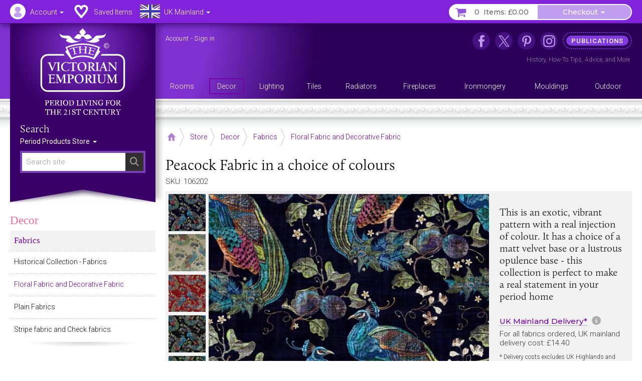

--- FILE ---
content_type: text/html; charset=UTF-8
request_url: https://www.thevictorianemporium.com/store/product/peacock-fabric-in-a-choice-of-colours
body_size: 16625
content:
<!DOCTYPE html>
<html lang="en" class="no-js">
<head>
<meta charset="utf-8">
<meta name="copyright" content="The Victorian Emporium Ltd. All rights reserved.">
<meta name="viewport" content="width=device-width, initial-scale=1" id="viewport-meta">
<meta name="SKYPE_TOOLBAR" content="SKYPE_TOOLBAR_PARSER_COMPATIBLE"> 
<title>Peacock Fabric in a choice of colours</title>
<meta name="description" content="Buy Peacock Fabric in a choice of colours, Floral Fabric and Decorative Fabric - This is an exotic, vibrant pattern with a real injection of colour. It has a choice of a matt velvet base or a..." />
<meta name="keywords" content="peacock,colours,fabric,choice, Floral Fabric and Decorative Fabric" />
<link rel="canonical" href="https://www.thevictorianemporium.com/store/product/peacock-fabric-in-a-choice-of-colours" />
<meta property="og:title" content="Peacock Fabric in a choice of colours" />
<meta property="og:description" content="Buy Peacock Fabric in a choice of colours, Floral Fabric and Decorative Fabric - This is an exotic, vibrant pattern with a real injection of colour. It has a choice of a matt velvet base or a..." />
<meta property="og:url" content="https://www.thevictorianemporium.com/store/product/peacock-fabric-in-a-choice-of-colours" />
<meta property="og:type" content="product">
<meta property="og:image" content="https://www.thevictorianemporium.com/images/uploads/products/106202/sp1113nvylx3o_(1)__large.jpg">

<meta name="application-name" content="Victorian Emporium">

<link rel="apple-touch-icon" sizes="57x57" href="/images/icons/apple-icon-57x57.png">
<link rel="apple-touch-icon" sizes="60x60" href="/images/icons/apple-icon-60x60.png">
<link rel="apple-touch-icon" sizes="72x72" href="/images/icons/apple-icon-72x72.png">
<link rel="apple-touch-icon" sizes="76x76" href="/images/icons/apple-icon-76x76.png">
<link rel="apple-touch-icon" sizes="114x114" href="/images/icons/apple-icon-114x114.png">
<link rel="apple-touch-icon" sizes="120x120" href="/images/icons/apple-icon-120x120.png">
<link rel="apple-touch-icon" sizes="144x144" href="/images/icons/apple-icon-144x144.png">
<link rel="apple-touch-icon" sizes="152x152" href="/images/icons/apple-icon-152x152.png">
<link rel="apple-touch-icon" sizes="180x180" href="/images/icons/apple-icon-180x180.png">
<link rel="icon" type="image/png" sizes="192x192"  href="/images/icons/android-icon-192x192.png">
<link rel="icon" type="image/png" sizes="32x32" href="/images/icons/favicon-32x32.png">
<link rel="icon" type="image/png" sizes="96x96" href="/images/icons/favicon-96x96.png">
<link rel="icon" type="image/png" sizes="16x16" href="/images/icons/favicon-16x16.png">
<link rel="manifest" href="/manifest.json">
<meta name="msapplication-TileColor" content="#ffffff">
<meta name="msapplication-TileImage" content="/images/icons/ms-icon-144x144.png">
<meta name="theme-color" content="#3A2264">



	
	


<script>window.VE=window.VE||{};VE.environment="live";VE.current_url="https:\/\/www.thevictorianemporium.com\/store\/product\/peacock-fabric-in-a-choice-of-colours";</script>




<script>
window.VE=window.VE||{},VE.url=window.location.href;var html=document.getElementsByTagName("html")[0];if(html.className=html.className.replace("no-js","js"),VE.isMobile=/Android|webOS|iPhone|iPad|iPod|BlackBerry|IEMobile|Opera Mini/i.test(navigator.userAgent),VE.isMobile&&html.classList.add("is-mobile"),VE.touchEnabled="ontouchstart"in window||navigator.maxTouchPoints>0||navigator.msMaxTouchPoints>0,VE.touchEnabled?html.classList.add("touch-enabled"):html.classList.add("touch-disabled"),VE.enableFeatures=!0,/MSIE (\d+\.\d+);/.test(navigator.userAgent)){var ieversion=new Number(RegExp.$1);ieversion<=7&&(VE.enableFeatures=!1)}window.requestAnimationFrame||(window.requestAnimationFrame=window.webkitRequestAnimationFrame||window.mozRequestAnimationFrame||window.oRequestAnimationFrame||window.msRequestAnimationFrame||function(e,n){return window.setTimeout(e,1e3/60)}),window.cancelRequestAnimationFrame||(window.cancelRequestAnimationFrame=window.webkitCancelRequestAnimationFrame||window.mozCancelRequestAnimationFrame||window.oCancelRequestAnimationFrame||window.msCancelRequestAnimationFrame||clearTimeout),document.addEventListener("DOMContentLoaded",(function(){const e=["keydown","mousemove","wheel","touchmove","touchstart","touchend"],n=setTimeout(i,5e3);function t(){i(),clearTimeout(n),e.forEach((function(e){window.removeEventListener(e,t,{passive:!0})}))}function i(){document.querySelectorAll("script[delay]").forEach((function(e){e.setAttribute("src",e.getAttribute("delay"))}))}e.forEach((function(e){window.addEventListener(e,t,{passive:!0})}))}));
</script>




<link rel="preconnect" href="https://js.sentry-cdn.com" crossorigin>
<link rel="preconnect" href="https://static.cloudflareinsights.com" crossorigin>
<link rel="preconnect" href="https://www.googletagmanager.com" crossorigin>
<link rel="dns-prefetch" href="https://js.sentry-cdn.com">
<link rel="dns-prefetch" href="https://static.cloudflareinsights.com">
<link rel="dns-prefetch" href="https://www.googletagmanager.com">




<script>
  window.sentryOnLoad = function () {
    Sentry.init({
      environment: "production",
      
      ignoreErrors: [
        /^BufferLoader: XHR error for undefined$/,
        /ResizeObserver loop limit exceeded/i,
        /Non-Error promise rejection captured/i,
        /^Load failed$/i,
        /^TypeError: Load failed$/i,
        /^TypeError: Failed to fetch$/i,
      ],
      
      denyUrls: [
        /embed.tawk.to/,
        /ct.pinterest.com/,
        /.*.pinimg.com/i, // Add Pinterest image domain
        /connect.facebook.net/i,
        /.*.clarity.ms/i,
      ],
      
      beforeSend(event, hint) {
        const error = hint?.originalException;
        const message = error?.message || event.exception?.values?.[0]?.value || "";
        
        // Check if it's a "Load failed" error
        const isLoadFailedError = (
          message === "Load failed" ||
          message === "TypeError: Load failed" ||
          message.includes("Load failed")
        );
        
        // Check for Pinterest in multiple locations
        const stackFrames = event.exception?.values?.[0]?.stacktrace?.frames || [];
        const hasPinterestStack = stackFrames.some(frame => 
          frame.filename?.includes("pinterest.com") || 
          frame.filename?.includes("pinimg.com")
        );
        
        const hasPinterestInEvent = (
          event.request?.url?.includes("pinterest") ||
          JSON.stringify(event).includes("pinterest") ||
          JSON.stringify(event).includes("pinimg")
        );
        
        // Consolidate Pinterest error filtering
        const isPinterestError = (
          message.includes("Could not establish connection") ||
          isLoadFailedError
        );
        
        if (isPinterestError && (hasPinterestStack || hasPinterestInEvent)) {
          return null;
        }
        
        // Also filter generic "Load failed" from third-party scripts
        if (isLoadFailedError && stackFrames.length === 0) {
          return null; // Likely a blocked third-party script
        }
        
        return event;
      },
      
      beforeSendTransaction(event) {
        const transaction = event.transaction || "";
        const thirdPartyDomains = ['clarity.ms', 'sharethis.com', 'tawk.to', 'pinterest.com'];
        
        if (thirdPartyDomains.some(domain => transaction.includes(domain))) {
          return null;
        }
        
        return event;
      },
      
      tracesSampleRate: 0.1,
      tracePropagationTargets: ["thevictorianemporium.com"],
    });
  };
</script>
<script src="https://js.sentry-cdn.com/04c73a8904f94a50bf3561527143a329.min.js" crossorigin="anonymous"></script><script>window.Sentry && Sentry.onLoad(function () { Sentry.setTag("ee_version", "7.5.16"); });</script>






<!-- connect to domain of font files -->
<link rel="preconnect" href="https://fonts.googleapis.com">
<link rel="preconnect" href="https://fonts.gstatic.com" crossorigin>
<link rel="preconnect" href="https://use.typekit.net" crossorigin>

<!-- optionally increase loading priority -->
<link rel="preload" as="style" href="https://fonts.googleapis.com/css2?family=Montserrat:wght@400;500&family=Roboto:wght@300;400;500&display=swap">
<!-- async CSS -->
<link rel="stylesheet" media="print" onload="this.onload=null;this.removeAttribute('media');" href="https://fonts.googleapis.com/css2?family=Montserrat:wght@400;500&family=Roboto:wght@300;400;500&display=swap">
<!-- no-JS fallback -->
<noscript><link rel="stylesheet" href="https://fonts.googleapis.com/css2?family=Montserrat:wght@400;500&family=Roboto:wght@300;400;500&display=swap"></noscript>







<link rel="stylesheet" type="text/css" href="/app/assets/bootstrap/css/master.css">




<link rel="stylesheet" type="text/css" href="/app/assets/fonts/fontawesome/css/fontawesome.min.css?1701296894">
<link rel="stylesheet" type="text/css" href="/app/assets/fonts/fontawesome/css/regular.min.css?1701296894">
<link rel="stylesheet" type="text/css" href="/app/assets/fonts/fontawesome/css/v4-font-face.min.css?1701296894">
<link rel="stylesheet" type="text/css" href="/app/assets/fonts/fontawesome/css/v4-shims.min.css?1701296894">


<link rel="stylesheet" type="text/css" href="/app/assets/js/packages/mmenu/mmenu.css?1605360676">
<link rel="stylesheet" type="text/css" href="/app/assets/js/packages/jbreadcrumb/css/breadcrumb.css?1590664792">
<link rel="stylesheet" type="text/css" href="/app/assets/js/packages/fancybox/jquery.fancybox.min.css?1584568724">
<link rel="stylesheet" type="text/css" href="/app/assets/js/packages/swiper/css/swiper.min.css?1592288328">


	
<link rel="stylesheet" type="text/css" href="/app/assets/css/main.css?1767449264">
<link rel="stylesheet" type="text/css" href="/app/assets/css/menus.css?1759396797">
<link rel="stylesheet" type="text/css" href="/app/assets/css/content.css?1767444388">



	<link rel="stylesheet" type="text/css" href="/app/assets/css/product_options.css?1749214031">
	<link rel="stylesheet" type="text/css" href="/app/assets/css/saved_items.css?1715588736">



	
	<link rel="stylesheet" type="text/css" href="/app/assets/js/packages/magiczoom/magiczoom.css?1677486052">
	<link rel="stylesheet" type="text/css" href="/app/assets/js/packages/magiczoom/magicscroll.css?1677486092">
	<link rel="stylesheet" type="text/css" href="/app/assets/js/packages/msdropdown/css/dd.css?1463883584">
	<link rel="stylesheet" type="text/css" href="/app/assets/js/packages/selectToUISlider/css/ui.slider.extras.css?1242216110">
	<link rel="stylesheet" type="text/css" href="/app/assets/css/products.css?1759248001">
	<link rel="stylesheet" type="text/css" href="/app/assets/css/xsell.css?1722511907">














	
	
		<!-- Google Tag Manager -->
<script>!function(){"use strict";function l(e){for(var t=e,r=0,n=document.cookie.split(";");r<n.length;r++){var o=n[r].split("=");if(o[0].trim()===t)return o[1]}}function s(e){return localStorage.getItem(e)}function u(e){return window[e]}function A(e,t){e=document.querySelector(e);return t?null==e?void 0:e.getAttribute(t):null==e?void 0:e.textContent}var e=window,t=document,r="script",n="dataLayer",o="https://sgtm.thevictorianemporium.com",a="https://load.sgtm.thevictorianemporium.com",i="dpp18cgdeaiet",c="8k=aWQ9R1RNLVdYNTVIOVE%3D&sort=desc",g="cookie",v="exp_uid_hash",E="",d=!1;try{var d=!!g&&(m=navigator.userAgent,!!(m=new RegExp("Version/([0-9._]+)(.*Mobile)?.*Safari.*").exec(m)))&&16.4<=parseFloat(m[1]),f="stapeUserId"===g,I=d&&!f?function(e,t,r){void 0===t&&(t="");var n={cookie:l,localStorage:s,jsVariable:u,cssSelector:A},t=Array.isArray(t)?t:[t];if(e&&n[e])for(var o=n[e],a=0,i=t;a<i.length;a++){var c=i[a],c=r?o(c,r):o(c);if(c)return c}else console.warn("invalid uid source",e)}(g,v,E):void 0;d=d&&(!!I||f)}catch(e){console.error(e)}var m=e,g=(m[n]=m[n]||[],m[n].push({"gtm.start":(new Date).getTime(),event:"gtm.js"}),t.getElementsByTagName(r)[0]),v=I?"&bi="+encodeURIComponent(I):"",E=t.createElement(r),f=(d&&(i=8<i.length?i.replace(/([a-z]{8}$)/,"kp$1"):"kp"+i),!d&&a?a:o);E.async=!0,E.src=f+"/"+i+".js?"+c+v,null!=(e=g.parentNode)&&e.insertBefore(E,g)}();</script>
<!-- End Google Tag Manager -->
	

	
	

	 

	




</head>
<body class="" data-catid="68" data-parent-cat="60" data-entry="106202" data-section="store" data-page="product">



	<!-- Google Tag Manager (noscript) -->
<noscript><iframe src="https://load.sgtm.thevictorianemporium.com/ns.html?id=GTM-WX55H9Q" height="0" width="0" style="display:none;visibility:hidden"></iframe></noscript>
<!-- End Google Tag Manager (noscript) -->





<div id="skip-link"><a href="#content">Skip to content - Peacock Fabric in a choice of colours</a></div>

<div id="outer-wrapper">

	<div id="header-bar" class="sticky mm-fixed fixfixed" role="navigation">
		<div id="header-toolbar"></div>
		<div id="headerbar-nav" class="container">
			
			<a href="https://www.thevictorianemporium.com/" target="_top" id="headerbar-logo"><img src="/app/assets/svg/VE-MobileLogo.svg" width="105" height="55" alt="The Victorian Emporium" title="The Victorian Emporium"></a>

<ul class="nav nav-pills">

	
	<li class="visible-xs visible-sm">
		<a id="btn-menu" href="#slidein-menu" class="navbar-toggle pull-left" aria-controls="slidein-menu">
			<span class="sr-only">Menu</span>
			<span class="icon-bar"></span>
		</a>
	</li>
	

	<li id="headerbar-account" class="dropdown top-dropdown">
		<a href="https://www.thevictorianemporium.com/account" class="icon dropdown-toggle" data-toggle="dropdown" title="Account"><span class="hidden-xs hidden-sm">Account </span><b class="caret"></b></a>
		<ul class="dropdown-menu">

			<li role="presentation" class="loggedin dropdown-header screen_name">Account</li>
			<li class="loggedin"><a href="https://www.thevictorianemporium.com/?ACT=488&return=store%2Fproduct%2Fpeacock-fabric-in-a-choice-of-colours"><i class="fa fa-sign-out fa-fw" aria-hidden="true"></i> Sign out</a></li>

			<li class="loggedout dropdown-header" role="presentation">Account Login</li>
			<li class="loggedout"><a href="https://www.thevictorianemporium.com/account/login" class="modal-window" data-href="/account/ajax_login?return=store%2Fproduct%2Fpeacock-fabric-in-a-choice-of-colours"><i class="fa fa-sign-in fa-fw" aria-hidden="true"></i> Sign In</a></li>
			<li class="loggedout"><a href="https://www.thevictorianemporium.com/account/register"><i class="fa fa-pencil-square-o fa-fw" aria-hidden="true"></i> Register</a></li>

			<li><a href="https://www.thevictorianemporium.com/account"><i class="fa fa-user fa-fw" aria-hidden="true"></i> My Account</a></li>

			<li role="presentation"><hr></li>

			<li><a href="https://www.thevictorianemporium.com/account/saved-items"><i class="fa fa-heart fa-fw" aria-hidden="true"></i> My Saved Items</a></li>
			<li><a href="https://www.thevictorianemporium.com/wishlist"><i class="fa fa-check-circle-o fa-fw" aria-hidden="true"></i> Specify Wishlist</a></li>

			<li class="visible-xxs" role="presentation"><hr></li>
			<li id="account-headerbar-location" class="headerbar-location visible-xxs">
			<form class="header_location_form save_location_form" method="post" action="https://www.thevictorianemporium.com/store/product/peacock-fabric-in-a-choice-of-colours"  >
<div class='hiddenFields'>
<input type="hidden" name="ACT" value="32" />
<input type="hidden" name="RET" value="https://www.thevictorianemporium.com/store/product/peacock-fabric-in-a-choice-of-colours" />
<input type="hidden" name="URI" value="store/product/peacock-fabric-in-a-choice-of-colours" />
<input type="hidden" name="FRM" value="06ef0eb8dfa533d99b8be02ca73be7f5" />
<input type="hidden" name="return" value="store/product/peacock-fabric-in-a-choice-of-colours" />
<input type="hidden" name="ERR" value="dNdYemrdA8465dkWa0Zv8MHxG0c6+PONSo2JQvfyqCY=" />
<input type="hidden" name="RLS" value="1KJeM37reko67OqXYmOfV8qKVTrFxoRkcDXnwlMTKsM=" />
<input type="hidden" name="site_id" value="1" />
<input type="hidden" name="csrf_token" value="3d5776cdeeb47f3b64c11803c3edf26885f277db" />
</div>


				<input type="hidden" name="save_member_data" value="yes">
				<ul class="location-select">
				
					<li class="UK active"><label class="UK icon" title="Excludes UK Highlands and Islands"><input type="radio" name="region" value="UK" checked="checked" data-label="UK Mainland">UK Mainland</label></li>
					
				
					<li class="UK_OTHER"><label class="UK_OTHER icon" title="UK Highlands and Islands only"><input type="radio" name="region" value="UK_OTHER" data-label="UK Other">UK Other</label></li>
					<li role="separator" class="divider"></li>
				
					<li class="EU"><label class="EU icon" title="European Union"><input type="radio" name="region" value="EU" data-label="EU">EU</label></li>
					
				
					<li class="US"><label class="US icon" title="United States"><input type="radio" name="region" value="US" data-label="US">US</label></li>
					
				
					<li class="WORLD"><label class="WORLD icon" title="Rest of World"><input type="radio" name="region" value="WORLD" data-label="Worldwide">Worldwide</label></li>
					
				
				</ul>
			</form>
			</li>

		</ul>
	</li>

	<li id="headerbar-lists" class="dropdown top-dropdown hidden-xs">
		<a href="https://www.thevictorianemporium.com/account/saved-items" class="icon" title="My Lists"><span class="hidden-xs hidden-sm">Saved Items</span></a>
	</li>

	<li id="headerbar-location" class="headerbar-location dropdown location-select top-dropdown hidden-xxs">
	<form class="header_location_form save_location_form" method="post" action="https://www.thevictorianemporium.com/store/product/peacock-fabric-in-a-choice-of-colours"  >
<div class='hiddenFields'>
<input type="hidden" name="ACT" value="32" />
<input type="hidden" name="RET" value="https://www.thevictorianemporium.com/store/product/peacock-fabric-in-a-choice-of-colours" />
<input type="hidden" name="URI" value="store/product/peacock-fabric-in-a-choice-of-colours" />
<input type="hidden" name="FRM" value="c7ffdb16072e9c616f3a4dfe03d7ec07" />
<input type="hidden" name="return" value="store/product/peacock-fabric-in-a-choice-of-colours" />
<input type="hidden" name="ERR" value="j9EWhnAIQVAChGjlGvSGojZ6Afi8AZh3RZdSepvoWd4=" />
<input type="hidden" name="RLS" value="YEh30D4pk29h91np8xXJm+DPpsoA1PBsuEOGNtoFVY8=" />
<input type="hidden" name="site_id" value="1" />
<input type="hidden" name="csrf_token" value="3d5776cdeeb47f3b64c11803c3edf26885f277db" />
</div>


		<input type="hidden" name="save_member_data" value="yes">
		
			<a href="#" class="icon icon-location dropdown-toggle UK" data-toggle="dropdown" title="Excludes UK Highlands and Islands">
				<span class="location-label hidden-xs hidden-sm">UK Mainland</span>
				<b class="caret"></b>
			</a>
		
		<ul class="dropdown-menu">
			<li class="dropdown-header">Location</li>
			
				<li class="UK active"><label class="UK icon" title="Excludes UK Highlands and Islands"><input type="radio" name="region" value="UK" checked="checked" data-label="UK Mainland">UK Mainland</label></li>
				
			
				<li class="UK_OTHER"><label class="UK_OTHER icon" title="UK Highlands and Islands only"><input type="radio" name="region" value="UK_OTHER" data-label="UK Other">UK Other</label></li>
				<li role="separator" class="divider"></li>
			
				<li class="EU"><label class="EU icon" title="European Union"><input type="radio" name="region" value="EU" data-label="EU">EU</label></li>
				
			
				<li class="US"><label class="US icon" title="United States"><input type="radio" name="region" value="US" data-label="US">US</label></li>
				
			
				<li class="WORLD"><label class="WORLD icon" title="Rest of World"><input type="radio" name="region" value="WORLD" data-label="Worldwide">Worldwide</label></li>
				
			
		</ul>
	</form>
	</li>

	<li id="header-basket" class="pull-right">
		<div class="btn-group">
			<a href="https://www.thevictorianemporium.com/store/basket" class="icon btn basket-btn header-totals" title="My Basket"><span class="items_count cart_items_count faded">&ndash;</span> <span class="items_total">Items: <span class="cart_subtotal_plus_tax faded">£&ndash;.&ndash;&ndash;</span></span></a>
			<div class="btn-group cart-items">
				<a href="https://www.thevictorianemporium.com/store/basket" class="btn btn-default dropdown-toggle items-btn" data-toggle="dropdown" aria-label="Checkout"> <span class="hidden-xxs">Checkout</span> <span class="caret"></span></a>
				<ul class="dropdown-menu">
					<li class="cart-loader"><i class="fa fa-refresh fa-spin"></i></li>
					<li class="header-basket-btn">
						<a href="https://www.thevictorianemporium.com/store/basket" class="btn btn-pink btn-md btn-block rounded basket-link">Basket</a>
					</li>
				</ul>
			</div>
		</div>
	</li>
</ul>

		</div>
	</div>

	<header id="header-wrapper">
	
		<div id="header" role="banner" class="container">
			<div id="header-inner">
				
				<div id="drape" class="hidden-xs hidden-sm">
					<div class="inner">
						<div id="logo"><a href="https://www.thevictorianemporium.com/"><img src="/app/assets/svg/VE-MainLogo-web-white-min.svg" alt="The Victorian Emporium - Period living for the 21st century" width="170" height="174" class="img-responsive center-block"></a></div>
						<div id="sitesearch" role="search">
							<label class="searchsite-title" for="drape-search">Search</label>
							

	<form class="site-search has-options" method="post" action="https://www.thevictorianemporium.com/"  >
<div class='hiddenFields'>
<input type="hidden" name="params" value="eyJyZXF1aXJlZCI6ImtleXdvcmRzIn0" />
<input type="hidden" name="ACT" value="249" />
<input type="hidden" name="site_id" value="1" />
<input type="hidden" name="csrf_token" value="3d5776cdeeb47f3b64c11803c3edf26885f277db" />
</div>


		
		<div class="search-field">
			<input name="keywords" class="search-input data-hj-whitelist" id="drape-search" type="text" title="Search site" required="required" value="" size="20" maxlength="100" placeholder="Search site" autocomplete="off">
			
				<button type="submit" class="search-button hover" aria-label="Search"><span class="sr-only">Search</span><span class="icon fa fa-search" aria-hidden="true"></span></button>
			
		</div>

	

			<div class="dropdown channel-select">
				<button class="btn dropdown-toggle options" type="button" id="drapeChannelSelectMenu" aria-label="Sort By" data-toggle="dropdown" aria-haspopup="true" aria-expanded="true">
					
						Period Products Store
					
					<span class="selector"><span class="caret"></span></span>
				</button>

				<ul class="dropdown-menu dropdown-radio" aria-labelledby="drapeChannelSelectMenu">
					
						<li class="active"><label><input type="radio" value="products" name="channel" checked><i>Period Products Store</i></label></li>
						
						<li><label><input type="radio" value="publications" name="channel"><i>Publications</i></label></li>
					
				</ul>
			</div>

	

	</form>



						</div>
					</div>
				</div>

				<div id="utility" class="hidden-xs hidden-sm">
	
					<p class="account_info">
						<a href="https://www.thevictorianemporium.com/account" class="screen_name" aria-label="Account">Account</a> -
						<a href="https://www.thevictorianemporium.com/?ACT=488&return=store%2Fproduct%2Fpeacock-fabric-in-a-choice-of-colours" class="loggedin">Sign out</a> 
						<a href="https://www.thevictorianemporium.com/account/login" class="loggedout modal-window" data-href="/account/ajax_login?return=store%2Fproduct%2Fpeacock-fabric-in-a-choice-of-colours">Sign in</a> 
					</p>
	

<ul id="header-links">
	
					
						<li class="nav1 icon facebook"><a href="https://www.facebook.com/thevictorianemporium" target="_blank" rel="noopener" title="The Victorian Emporium on Facebook" aria-label="The Victorian Emporium on Facebook"><span>Facebook</span></a>
							
						</li>
					
						<li class="nav2 icon x"><a href="https://twitter.com/VictorianStore" target="_blank" rel="noopener" title="The Victorian Emporium on X (Twitter)" aria-label="The Victorian Emporium on X (Twitter)"><span>X Twitter</span></a>
							
						</li>
					
						<li class="nav3 icon pinterest"><a href="https://www.pinterest.com/victorianstore/" target="_blank" rel="noopener" title="The Victorian Emporium on Pinterest" aria-label="The Victorian Emporium on Pinterest"><span>Pinterest</span></a>
							
						</li>
					
						<li class="nav4 icon instagram"><a href="https://www.instagram.com/victorianemporium/" target="_blank" rel="noopener" title="The Victorian Emporium on Instagram" aria-label="The Victorian Emporium on Instagram"><span>Instagram</span></a>
							
						</li>
					
						<li class="nav5 tag"><a href="https://www.thevictorianemporium.com/publications" title="Read more in our publications section" aria-label="Read more in our publications section"><span>Publications</span></a>
							<div class="navinfo"><a href="/publications/history">History</a>, <a href="/publications/tips">How-To Tips</a>, <a href="/publications/advice">Advice</a>, and <a href="/publications" aria-label="Read more in our Publications section">More</a></div>
						</li>
					
</ul>
				</div>

				<div id="main-menu" class="row hidden-xs">
					<nav id="nav" itemscope itemtype="http://schema.org/SiteNavigationElement">

						
							<ul id="topnav">
							
								<li itemprop="name" class="level1" data-catid="59">
									<a itemprop="url" href="https://www.thevictorianemporium.com/store/category/rooms" class="level1" aria-haspopup="true"><span>Rooms</span></a>
								</li>
							
								<li itemprop="name" class="level1" data-catid="60">
									<a itemprop="url" href="https://www.thevictorianemporium.com/store/category/decor" class="level1" aria-haspopup="true"><span>Decor</span></a>
								</li>
							
								<li itemprop="name" class="level1" data-catid="4">
									<a itemprop="url" href="https://www.thevictorianemporium.com/store/category/lighting" class="level1" aria-haspopup="true"><span>Lighting</span></a>
								</li>
							
								<li itemprop="name" class="level1" data-catid="1">
									<a itemprop="url" href="https://www.thevictorianemporium.com/store/category/tiles" class="level1" aria-haspopup="true"><span>Tiles</span></a>
								</li>
							
								<li itemprop="name" class="level1" data-catid="31">
									<a itemprop="url" href="https://www.thevictorianemporium.com/store/category/radiators" class="level1" aria-haspopup="true"><span>Radiators</span></a>
								</li>
							
								<li itemprop="name" class="level1" data-catid="291">
									<a itemprop="url" href="https://www.thevictorianemporium.com/store/category/fireplaces" class="level1" aria-haspopup="true"><span>Fireplaces</span></a>
								</li>
							
								<li itemprop="name" class="level1" data-catid="33">
									<a itemprop="url" href="https://www.thevictorianemporium.com/store/category/ironmongery" class="level1" aria-haspopup="true"><span>Ironmongery</span></a>
								</li>
							
								<li itemprop="name" class="level1" data-catid="290">
									<a itemprop="url" href="https://www.thevictorianemporium.com/store/category/mouldings" class="level1" aria-haspopup="true"><span>Mouldings</span></a>
								</li>
							
								<li itemprop="name" class="level1" data-catid="61">
									<a itemprop="url" href="https://www.thevictorianemporium.com/store/category/outdoor-and-garden" class="level1" aria-haspopup="true"><span>Outdoor</span></a>
								</li>
							
							</ul>
						

					</nav>
				</div>

			</div>
		</div>
		<div class="header-decor"></div>
</header>

	<div id="wrapper">
		<div id="canvas" class="container-fixed">

			

			

			<div id="container" class="shade">

				



















	

	
	

	
	








 




	
	
	
	
	

	

	
		
		
		
		
			
		
	

	

	
	
	
<div class="container">

	<div id="main" role="main">

		
<div class="toolbar-container">
	<div class="toolbar">
		
			<div class="breadCrumbHolder module" itemscope itemtype="http://schema.org/BreadcrumbList">
		<div class="breadCrumb module">
			<ul>
	
				<li itemprop="itemListElement" itemscope itemtype="http://schema.org/ListItem" class="first"><a href="https://www.thevictorianemporium.com/" itemprop="item" class="breadcrumb-icon icon-home"><span class="sr-only" itemprop="name">Home</span></a><meta itemprop="position" content="0" /></li>

		
			
				<li itemprop="itemListElement" itemscope itemtype="http://schema.org/ListItem"><a href="https://www.thevictorianemporium.com/store" itemprop="item"><span itemprop="name">Store</span></a><meta itemprop="position" content="1" /></li> 		
				 <li itemprop="itemListElement" itemscope itemtype="http://schema.org/ListItem"><a href="https://www.thevictorianemporium.com/store/category/decor" itemprop="item"><span itemprop="name">Decor</span></a><meta itemprop="position" content="2" /></li> <li itemprop="itemListElement" itemscope itemtype="http://schema.org/ListItem"><a href="https://www.thevictorianemporium.com/store/category/curtain_and_upholstery_fabrics" itemprop="item"><span itemprop="name">Fabrics</span></a><meta itemprop="position" content="3" /></li> <li itemprop="itemListElement" itemscope itemtype="http://schema.org/ListItem"><a href="https://www.thevictorianemporium.com/store/category/floral_and_decorative_fabrics" itemprop="item"><span itemprop="name">Floral Fabric and Decorative Fabric</span></a><meta itemprop="position" content="4" /></li>
			
			
			
			
			
		
		
	
		
	
			</ul>
		</div>
		<div class="shadeOverlay"></div>
	</div>
	
	

		<div class="search-bar">
			<button type="button" class="btn search-btn" data-toggle="collapse" data-target="#searchBar" aria-expanded="false" aria-controls="searchBar"><span class="sr-only">Search Site</span><span class="search-icon" aria-hidden="true"></span></button>
			<div class="collapse" id="searchBar">
				

	<form class="site-search has-options" method="post" action="https://www.thevictorianemporium.com/"  >
<div class='hiddenFields'>
<input type="hidden" name="params" value="eyJyZXF1aXJlZCI6ImtleXdvcmRzIn0" />
<input type="hidden" name="ACT" value="249" />
<input type="hidden" name="site_id" value="1" />
<input type="hidden" name="csrf_token" value="3d5776cdeeb47f3b64c11803c3edf26885f277db" />
</div>


		
		<div class="search-field">
			<input name="keywords" class="search-input data-hj-whitelist" type="text" title="Search site" required="required" value="" size="20" maxlength="100" placeholder="Search site" autocomplete="off">
			
				<button type="submit" class="search-button hover" aria-label="Search"><span class="sr-only">Search</span><span class="icon fa fa-search" aria-hidden="true"></span></button>
			
		</div>

	

			<div class="dropdown channel-select">
				<button class="btn dropdown-toggle options" type="button" id="channelSelectMenu" aria-label="Sort By" data-toggle="dropdown" aria-haspopup="true" aria-expanded="true">
					
						Store
					
					<span class="selector"><span class="caret"></span></span>
				</button>

				<ul class="dropdown-menu dropdown-radio" aria-labelledby="channelSelectMenu">
					
						<li class="active"><label><input type="radio" value="products" name="channel" checked><i>Store</i></label></li>
						
						<li><label><input type="radio" value="publications" name="channel"><i>Publications</i></label></li>
					
				</ul>
			</div>

	

	</form>



			</div>
		</div>
		
	</div>
</div>


		<div class="row pad-left">

			<div id="main-content">

				<article id="content" itemscope itemtype="http://schema.org/Product">

					
						<meta itemprop="sku" content="106202">
						<meta itemprop="productID" content="106202">
						
							
							
						
					

					<div class="product-heading">
						
							<h1 itemprop="name"><span class="eepfe eepfe-661117cef3270fbff6f3042a3c8bb03b"></span>Peacock Fabric in a choice of colours</h1>
						
						<p class="sku">SKU: 106202</p>
					</div>

					<div id="product" class="clearfix" data-entry-id="106202">

						<div class="product-display clearfix">
<span class="eepfe eepfe-ac631bb913c584b94851c11be22e76ac editAbsolute"></span>
							<div class="product-images">
								




	<div class="product-image">
		<div class="zoom-image">

			
			

			
				
					
					<a href="https://www.thevictorianemporium.com/images/uploads/products/106202/sp1113nvylx3o_(1)__large-wm.jpg" class="MagicZoom" id="zoom" data-options="zoomPosition: inner;">
						<img src="https://www.thevictorianemporium.com/images/uploads/products/106202/sp1113nvylx3o_(1)__medium-wm.jpg" class="image" alt="Peacock Fabric in a choice of colours" width="640" height="640" itemprop="image">
					</a>
				
			
			
		</div>
	</div>


	<div class="product-thumbs">
		<ul class="thumbs MagicScroll" id="productThumbs">

			

			
				
				<li>
					<a href="https://www.thevictorianemporium.com/images/uploads/products/106202/sp1113nvylx3o_(1)__large-wm.jpg" data-image-id="26002" data-zoom-id="zoom" data-image="https://www.thevictorianemporium.com/images/uploads/products/106202/sp1113nvylx3o_(1)__large-wm.jpg">
						<img src="https://www.thevictorianemporium.com/images/uploads/products/106202/sp1113nvylx3o_(1)__thumb-wm.jpg" alt="Sp1113nvylx3o (1)" width="74" height="74">
					</a>
				</li>
				
			
				
				<li>
					<a href="https://www.thevictorianemporium.com/images/uploads/products/106202/sp1113ntlx3o_(1)__large-wm.jpg" data-image-id="26003" data-zoom-id="zoom" data-image="https://www.thevictorianemporium.com/images/uploads/products/106202/sp1113ntlx3o_(1)__large-wm.jpg">
						<img src="https://www.thevictorianemporium.com/images/uploads/products/106202/sp1113ntlx3o_(1)__thumb-wm.jpg" alt="Sp1113ntlx3o (1)" width="74" height="74">
					</a>
				</li>
				
			
				
				<li>
					<a href="https://www.thevictorianemporium.com/images/uploads/products/106202/sp1113crlx3o_(1)__large-wm.jpg" data-image-id="26004" data-zoom-id="zoom" data-image="https://www.thevictorianemporium.com/images/uploads/products/106202/sp1113crlx3o_(1)__large-wm.jpg">
						<img src="https://www.thevictorianemporium.com/images/uploads/products/106202/sp1113crlx3o_(1)__thumb-wm.jpg" alt="Sp1113crlx3o (1)" width="74" height="74">
					</a>
				</li>
				
			
				
				<li>
					<a href="https://www.thevictorianemporium.com/images/uploads/products/106202/sp1113bllx3o_(1)__large-wm.jpg" data-image-id="26005" data-zoom-id="zoom" data-image="https://www.thevictorianemporium.com/images/uploads/products/106202/sp1113bllx3o_(1)__large-wm.jpg">
						<img src="https://www.thevictorianemporium.com/images/uploads/products/106202/sp1113bllx3o_(1)__thumb-wm.jpg" alt="Sp1113bllx3o (1)" width="74" height="74">
					</a>
				</li>
				
			
				
				<li>
					<a href="https://www.thevictorianemporium.com/images/uploads/products/106202/peasp1113n_(1)__large-wm.jpg" data-image-id="26006" data-zoom-id="zoom" data-image="https://www.thevictorianemporium.com/images/uploads/products/106202/peasp1113n_(1)__large-wm.jpg">
						<img src="https://www.thevictorianemporium.com/images/uploads/products/106202/peasp1113n_(1)__thumb-wm.jpg" alt="Peasp1113n (1)" width="74" height="74">
					</a>
				</li>
				
			
		
		</ul>
	</div>




							</div>

							<div class="product-info">

								<div class="info">

									<h2><span class="eepfe eepfe-8b18cd3203f8dc7fb7ba0fd8318e7a92"></span>This is an exotic, vibrant pattern with a real injection of colour. It has a choice of a matt velvet base or a lustrous opulence base - this collection is perfect to make a real statement in your period home</h2>


	
	

		
									
										<h3><span class="modal-window" data-href="/checkout/x_shipping_location?return=store%2Fproduct%2Fpeacock-fabric-in-a-choice-of-colours&amp;submit=1">
											UK Mainland Delivery*
											
											</span>
											 <a href="/about/shipping_rates" target="_blank" class="shipping-info-tooltip fa fa-info-circle jqtooltip" aria-hidden="true" title="Our delivery fees may cover the cost of shipping oversized items or the full dispatch cost for multiple or any quantity of products from the same range."></a>
											</h3>
										
											
												<p>For all fabrics ordered, UK mainland delivery cost: £14.40</p>
											
											
										
										

<p class="smalltext">* Delivery costs excludes UK Highlands and Islands</p>


									
		
	



									

									<p><a href="#product-description" class="readmore scroll-to-anchor">Product Details</a></p>

									

								</div>

								<div class="product-share">
									<h3>Share this product</h3>
									<div class="share">
										<div class="sharethis-inline-share-buttons"></div>
									</div>
								</div>

							</div>

						</div>


						<div class="product-purchase clearfix only">
							<div id="purchase" itemprop="offers" itemscope itemtype="http://schema.org/Offer">

								<meta itemprop="url" content="https://www.thevictorianemporium.com/store/product/peacock-fabric-in-a-choice-of-colours">
								<meta itemprop="itemCondition" content="NewCondition">
								<meta itemprop="priceCurrency" content="GBP">

								
									<meta itemprop="price" content="70.80">
								

								
									<meta itemprop="sku" content="106202">
								

								<div class="price-display product-options-container">

									<div class="pricetag">

										<div class="shortlist-container">
											<a class="shortlist shortlist-add">Save Item</a>
										</div>

										<div id="priceinfo">
											<span class="label">
<span class="eepfe eepfe-fa307cdd3bdc4102328cf9205d64e9b7"></span>
												
													Price per m
												
											</span>
											
											<span class="price">
<span class="eepfe eepfe-392cf556241261e3a73d62a868135fc1"></span>
												
													£70.80
												
											</span>
										</div>

										
										
									</div>

									
									<div class="leadtime sprite-icon icon-delivery vertical-center"><span class="vertical-center-inner">
<span class="eepfe eepfe-261b34558bb2f3ecd991a8cb77d764a8"></span>
										
											
												
													
														Delivery: 2 days
													
												
												
											
										
									</span></div>

								</div>

								<div class="product-options-container">
									<div class="product-options product-options-wrapper">

										

												
													<meta itemprop="availability" content="InStock">
												

												



	<form id="add_to_cart_form_106202" class="add_to_cart_form" name="add_to_cart_form_106202" method="post" action="https://www.thevictorianemporium.com/store/product/peacock-fabric-in-a-choice-of-colours"  >
<div class='hiddenFields'>
<input type="hidden" name="ACT" value="27" />
<input type="hidden" name="RET" value="https://www.thevictorianemporium.com/store/product/peacock-fabric-in-a-choice-of-colours" />
<input type="hidden" name="URI" value="store/product/peacock-fabric-in-a-choice-of-colours" />
<input type="hidden" name="FRM" value="0cafcb9f3863ad779d7c06d3da835862" />
<input type="hidden" name="entry_id" value="106202" />
<input type="hidden" name="return" value="store/basket" />
<input type="hidden" name="error_handling" value="inline" />
<input type="hidden" name="AUP" value="RBsRW68+b4P7WFi25fQ1c+Hu89wHfGfnIxmfllyilGU=" />
<input type="hidden" name="AUW" value="j5MXA5uY5GkjKBKTuz8154P9gRqCg+YHO7W2dypYTok=" />
<input type="hidden" name="AUS" value="O+jIrup6dNSU58hb0ELcMt+Wmuysy6ks3EvW890LJhM=" />
<input type="hidden" name="OTF" value="NHCjvzM1CUCLqAUia9QNyGwxzs3OGwcd1H4sZIXd7U0=" />
<input type="hidden" name="LIC" value="TV4R0rE0PqluD7UI/36D33IY1E/SwqW/89Lo3lRKVVo=" />
<input type="hidden" name="ERR" value="m+Pb1+nWH8b8EHY9xEyTdArrLlofZGuLD5WHoFQ1Y08=" />
<input type="hidden" name="RLS" value="zgMLN+fUHlXGge4P6jyuqJHnFuC/AhxMfDXNYj5kwPk=" />
<input type="hidden" name="NTX" value="WdHunVnInP1vggK5Cg/zF2EdW2Yv064cTklD6Y+05bc=" />
<input type="hidden" name="NSH" value="g00Zy6FLgiUXt7XyCGJSc8puHBCMSUYEGFlzzDFkwI4=" />
<input type="hidden" name="site_id" value="1" />
<input type="hidden" name="csrf_token" value="3d5776cdeeb47f3b64c11803c3edf26885f277db" />
</div>



		
		
		<input type="hidden" name="product_price" value="59" class="product_price">
		<input type="hidden" name="calculated_price" value="59" class="calculated_price">
		<input type="hidden" name="tax_rate" value="0.2" class="tax_rate">
		<input type="hidden" name="title" value="Peacock Fabric in a choice of colours">
		<input type="hidden" name="product_list_name" value="Product Detail">
		<input type="hidden" name="product_category" value="decor/curtain_and_upholstery_fabrics/floral_and_decorative_fabrics">
		<input type="hidden" name="product_brand" value="">
		
			<input type="hidden" name="confirm_dialog" value="xsell">
		
		
		
		
			<input type="hidden" name="sample_id" value="431" class="sample_id" />
		
		

		<fieldset name="cart_options" class="cart_options">

			<noscript><p class="notice">You need to enable javascript to fully use these options</p></noscript>

			<div id="inline-errors" >
				<ul class="errors">
				
				
				</ul>
			</div>

			<div class="inner clearfix">

				

					
					






<div class="control-group field-select selects">
					<label>
						
						
							
							Colour:
						
					</label>
				
					<div class="options-field">
						<select class="option options_select" name="item_options[product_colour]">
						
							
	<option value="navy" class="option-products"
		
		
		

			

				
					
						data-image="https://www.thevictorianemporium.com/images/uploads/products/106202/sp1113nvylx3o_(1)__small.jpg"
						
							data-preview="https://www.thevictorianemporium.com/images/uploads/products/106202/sp1113nvylx3o_(1)__medium-wm.jpg"
							data-show="yes"
						
					
				
				data-image-id="26002"

			
			
		
		
		
		
		
		
			
		
	>
		Navy
	</option>



						
							
	<option value="beige" class="option-products"
		
		
		

			

				
					
						data-image="https://www.thevictorianemporium.com/images/uploads/products/106202/sp1113ntlx3o_(1)__small.jpg"
						
							data-preview="https://www.thevictorianemporium.com/images/uploads/products/106202/sp1113ntlx3o_(1)__medium-wm.jpg"
							data-show="yes"
						
					
				
				data-image-id="26003"

			
			
		
		
		
		
		
		
			
		
	>
		Beige
	</option>



						
							
	<option value="red" class="option-products"
		
		
		

			

				
					
						data-image="https://www.thevictorianemporium.com/images/uploads/products/106202/sp1113crlx3o_(1)__small.jpg"
						
							data-preview="https://www.thevictorianemporium.com/images/uploads/products/106202/sp1113crlx3o_(1)__medium-wm.jpg"
							data-show="yes"
						
					
				
				data-image-id="26004"

			
			
		
		
		
		
		
		
			
		
	>
		Red
	</option>



						
							
	<option value="black" class="option-products"
		
		
		

			

				
					
						data-image="https://www.thevictorianemporium.com/images/uploads/products/106202/sp1113bllx3o_(1)__small.jpg"
						
							data-preview="https://www.thevictorianemporium.com/images/uploads/products/106202/sp1113bllx3o_(1)__medium-wm.jpg"
							data-show="yes"
						
					
				
				data-image-id="26005"

			
			
		
		
		
		
		
		
			
		
	>
		Black
	</option>



						
							
	<option value="green" class="option-products"
		
		
		

			

				
					
						data-image="https://www.thevictorianemporium.com/images/uploads/products/106202/peasp1113n_(1)__small.jpg"
						
							data-preview="https://www.thevictorianemporium.com/images/uploads/products/106202/peasp1113n_(1)__medium-wm.jpg"
							data-show="yes"
						
					
				
				data-image-id="26006"

			
			
		
		
		
		
		
		
			
		
	>
		Green
	</option>



						
						</select>
					</div>
				
				
				</div>
			
		

	

	

		
			
		

	



 

	

	
		
	


	

	
		
			
			
				
					

	<div class="field-group custom-options">
	
		<div class="control-group field-slider">
			<label for="product_options_106202_44670">Length:</label>
			<div class="options-field">
				
						<select name="item_options[length:multiply]" id="product_options_106202_44670" 
							
							class="option options_select product_options  slider "
							data-multiply="1.000"
							
							
						>
							<option value="1" selected="selected">1 Metre</option>
<option value="1.5">1.5 Metres</option>
<option value="2">2 Metres</option>
<option value="2.5">2.5 Metres</option>
<option value="3">3 Metres</option>
<option value="3.5">3.5 Metres</option>
<option value="4">4 Metres</option>
<option value="4.5">4.5 Metres</option>
<option value="5">5 Metres</option>
<option value="5.5">5.5 Metres</option>
<option value="6">6 Metres</option>
<option value="6.5">6.5 Metres</option>
<option value="7">7 Metres</option>
<option value="7.5">7.5 Metres</option>
<option value="8">8 Metres</option>
<option value="8.5">8.5 Metres</option>
<option value="9">9 Metres</option>
<option value="9.5">9.5 Metres</option>
<option value="10">10 Metres</option>
<option value="10.5">10.5 Metres</option>
<option value="11">11 Metres</option>
<option value="11.5">11.5 Metres</option>
<option value="12">12 Metres</option>
<option value="12.5">12.5 Metres</option>
<option value="13">13 Metres</option>
<option value="13.5">13.5 Metres</option>
<option value="14">14 Metres</option>
<option value="14.5">14.5 Metres</option>
<option value="15">15 Metres</option>
<option value="15.5">15.5 Metres</option>
<option value="16">16 Metres</option>
<option value="16.5">16.5 Metres</option>
<option value="17">17 Metres</option>
<option value="17.5">17.5 Metres</option>
<option value="18">18 Metres</option>
<option value="18.5">18.5 Metres</option>
<option value="19">19 Metres</option>
<option value="19.5">19.5 Metres</option>
<option value="20">20 Metres</option>
<option value="20.5">20.5 Metres</option>
<option value="21">21 Metres</option>
<option value="21.5">21.5 Metres</option>
<option value="22">22 Metres</option>
<option value="22.5">22.5 Metres</option>
<option value="23">23 Metres</option>
<option value="23.5">23.5 Metres</option>
<option value="24">24 Metres</option>
<option value="24.5">24.5 Metres</option>
<option value="25">25 Metres</option>
<option value="25.5">25.5 Metres</option>
<option value="26">26 Metres</option>
<option value="26.5">26.5 Metres</option>
<option value="27">27 Metres</option>
<option value="27.5">27.5 Metres</option>
<option value="28">28 Metres</option>
<option value="28.5">28.5 Metres</option>
<option value="29">29 Metres</option>
<option value="29.5">29.5 Metres</option>
<option value="30">30 Metres</option>
						</select>
						
						

			</div>

		
		

		

		</div>
	
	</div>



				
			</div>

			<p class="sale-price">
				Price to Pay: 
				
					&pound;<span class="price-total">70.80</span> 
				
				
				<span class="tax">incl. VAT</span>
			</p>
			
		</fieldset>


<super-payment-method-title cartamount="7080" page="checkout" cartid="89777438" width="100%"></super-payment-method-title>


		
			<div class="add_to_cart">
				<div class="cart_inventory">
					<div class="cart_inventory_input">
						<label for="product_quantity_106202">Qty:</label>
						<input type="number" id="product_quantity_106202" name="quantity" min="1" step="1" placeholder="1">
					</div>
				</div>
				<button type="submit" name="add_to_cart" class="add_to_cart_btn">Add to Basket</button>
			</div>
		

		
			<div class="cart_extra clearfix element" data-entry-id="431">
				
					<div class="extra-btn sample">
						<a title="Order a sample of this product" class="btn sample-btn" data-sample='{"form":"form.add_to_cart_form", "path":"/store_includes/x_dynamic_sample_product", "max":"", "output":".cart_info .sample_contents"}'>Order a sample</a>
					</div>
				
			</div>
			
			<div class="cart_info">
				
				<p class="sample_contents"></p>
			</div>
		

	</form>

											

<span class="eepfe eepfe-58eea8a27ca4e5fcbc8992dd82d7fceb"></span>

										
										<div class="product-wishlist-menu">
											<div class="wishlist-menu">
												<div class="expand-bttn btn btn-default btn-block">
													<span class="sr-only">Specify</span>
												</div>
											</div>
										</div>

									</div>
								</div>

							</div>

							<div id="product-description" class="product-description">
								<section class="section product-accordion collapseall openfirst">


									



									<div class="heading selected"><h2>Product Details</h2></div>
									<div class="content clearfix" itemprop="description">

										<span class="eepfe eepfe-42c57eed3c35adb0cc4ecf69dd4a3de4"></span>

										<div class="description">
											
												<p>A really stunning fabric offered in a choice of rich colours, suitable for curtains &amp; General Domestic Upholstery.</p>
											
										</div>

										

									</div>

								
									<div class="heading selected"><h2>Specifications</h2></div>
									<div class="content clearfix" itemprop="description">

										<span class="eepfe eepfe-7d38f258594805e5a11f6a3538c142cf"></span>

										
											<table class="product-specifications-table">
												<tr itemprop="additionalProperty" itemscope itemtype="https://schema.org/PropertyValue">
													<th itemprop="name">Composition:</th>
													<td itemprop="value">100% Polyester</td>
												</tr>
											
										
											
												<tr itemprop="additionalProperty" itemscope itemtype="https://schema.org/PropertyValue">
													<th itemprop="name">Martindale Rub Test:</th>
													<td itemprop="value">50,000</td>
												</tr>
											
										
											
												<tr itemprop="additionalProperty" itemscope itemtype="https://schema.org/PropertyValue">
													<th itemprop="name">Cleaning Instructions:?</th>
													<td itemprop="value">Dry Clean Only</td>
												</tr>
											
										
											
												<tr itemprop="additionalProperty" itemscope itemtype="https://schema.org/PropertyValue">
													<th itemprop="name">Suitable End Use:?</th>
													<td itemprop="value">Curtains &amp; General Domestic Upholstery</td>
												</tr>
											
										
											
												<tr itemprop="additionalProperty" itemscope itemtype="https://schema.org/PropertyValue">
													<th itemprop="name">Width</th>
													<td itemprop="value">137cm</td>
												</tr>
											
										
											
												<tr itemprop="additionalProperty" itemscope itemtype="https://schema.org/PropertyValue">
													<th itemprop="name">Horizontal Pattern Repeat:?</th>
													<td itemprop="value">46cm</td>
												</tr>
											
										
											
												<tr itemprop="additionalProperty" itemscope itemtype="https://schema.org/PropertyValue">
													<th itemprop="name">Vertical Pattern Repeat:</th>
													<td itemprop="value">62cm</td>
												</tr>
											</table>
										

									</div>
								




									
									 





								
								
									
									
																					





	



									


	
										<div class="heading shipping-block-header">
											<h2>We ship worldwide! <i class="shipping-icon"></i></h2>
										</div>
										<div class="content shipping-block-content">
											<p>We can ship many of our products to any country*. You can request a shipping quote from your basket where we can arrange a shipping cost for you to checkout with.</p>
											<p class="note smalltext">*excludes fragile and breakable items</p>
											<a href="/store/quote_request" class="shipping-button">Get shipping quote.</a>
										</div>
	

									 




	
		
  		
			
				
				<div class="heading">
					<h2>20% Discount for non-UK orders</h2>
				</div>
				
			
				<div class="content panel-content element" data-entry-id="4058">
					<p>Shipping outside the UK? Shop tax free and enjoy 20% off. Simply select&nbsp;your location.</p>
					
				</div>
		

	
		
  		
			
				
				<div class="heading">
					<h2>Made to your order</h2>
				</div>
				
			
				<div class="content panel-content element" data-entry-id="1636">
					<p>Many of our products are made to your specific customer order and for this reason cannot be returned unless defective. Examples are radiators, chandeliers, outdoor lighting, hand painted tiles, hand printed wallpapers, plaster mouldings etc. Other products are cut to order e.g. stair runners, fabrics, stair rods etc and in the same way cannot be returned unless defective.</p>
					
				</div>
		

	






	

								

									
									

								
	



								</section>

								<div class="clear"></div>

							</div>
							
						</div>


					</div> 

				</article>
			
			</div>

	
	
			<aside id="sidebar-left">
				<nav class="side-menu hidden-xs">
					






<h2 class="side-heading">
			
				
				<a href="https://www.thevictorianemporium.com/store/category/decor">Decor</a>
			
		</h2>
	

		<div class="category-menu">
			
				
					
					<h3><a href="https://www.thevictorianemporium.com/store/category/curtain_and_upholstery_fabrics">Fabrics</a></h3>
			

			
				<ul class="sidenav">
<li>
					<a href="https://www.thevictorianemporium.com/store/category/historical_collection_fabrics">Historical Collection - Fabrics</a>
				</li>
<li>
					<a href="https://www.thevictorianemporium.com/store/category/floral_and_decorative_fabrics" class="active">Floral Fabric and Decorative Fabric</a>
				</li>
<li>
					<a href="https://www.thevictorianemporium.com/store/category/plain_fabrics">Plain Fabrics</a>
				</li>
<li>
					<a href="https://www.thevictorianemporium.com/store/category/stripe_and_check_fabrics">Stripe fabric and Check fabrics</a>
				</li>
</ul>

			
		</div>


				</nav>
			</aside>

		<aside id="side-content" class="sidebar">
				
				<div class="cat-info">
					<h2>Floral fabric and decorative fabric</h2>
					<div class="content"><p>The <b>floral fabric</b> and <b>decorative fabric</b> designs we have chosen will suit any period interior.</p></div>
				</div>
				
				<div class="side-accordion sections">
					<h2 class="head hidden-lg">Related Information...</h2>
					<div class="body">
						<div class="sidebar">
							 




	
		
  		<div class="side-panel section section-section">
			
				
				<div class="heading">
					<h3><span>Need Help?</span></h3>
				</div>
				
			
				<div class="content panel-content element" data-entry-id="48">
					<p>Want to talk it through?<br />
<strong>Call: 01525 750333</strong> during our usual office hours.</p>

<p>We should be able to answer most queries over the telephone and we may even be able to source any Victorian or historical items if not covered by our website products.</p>
					
				</div>
		</div>

	
		
  		<div class="side-panel block section-block">
			
				
				<div class="heading">
					<h3><a href="/store/category/gift_vouchers">Gift Vouchers</a></h3>
				</div>
				
			
				<div class="content panel-content element" data-entry-id="2353">
					<p>Let them enrich their home with our popular Gift Vouchers.</p>
					
					<div class="image">
						<a href="/store/category/gift_vouchers"><img src="https://www.thevictorianemporium.com/images/uploads/panels/2353/ve-giftvoucher-panel__medium.jpg" alt="Gift Vouchers" width="204" height="132" data-pin-nopin="true"></a>
					</div>
					
				</div>
		</div>

	
		
  		<div class="side-panel section section-image">
			
				<div class="content panel-content element" data-entry-id="33855">
					
					
					<div class="image">
						<a href="/store/category/gifts"><img src="https://www.thevictorianemporium.com/images/uploads/panels/33855/ve-cat-gifts1__medium.png" alt="Gifts" width="280" height="280" data-pin-nopin="true"></a>
					</div>
					
				</div>
		</div>

	


							<hr>
							





	<h2>Related Articles</h2>
	





	<div class="related-articles">
		
			<section class="related-article list-item">
				<div class="related-item element" data-entry-id="51">
					
					
					
					<h3><a href="https://www.thevictorianemporium.com/publications/history/article/the_evolution_of_curtains">The Evolution of Curtains</a></h3>
					<div class="content">

						<p>
							
								Hand-made fabric hangings or curtains were often used on walls as decoration, or to divide up room spaces in grand country or town houses. They were also used around beds to stop drafts and aid privacy.
							
						</p>

					</div>
				</div>
			</section>
		
			<section class="related-article list-item">
				<div class="related-item element" data-entry-id="3621">
					
					
					
					<h3><a href="https://www.thevictorianemporium.com/publications/advice/article/victorian_curtain_fabrics">Choosing Victorian Curtain Fabrics</a></h3>
					<div class="content">

						<p>
							
								Follow the general rules that the Victorians stuck to when choosing Victorian&nbsp;curtain fabric or material for your Victorian house renovation.
							
						</p>

					</div>
				</div>
			</section>
		
			<section class="related-article list-item">
				<div class="related-item element" data-entry-id="2911">
					
					
					
					<h3><a href="https://www.thevictorianemporium.com/publications/advice/article/curtain_poles">Choosing Victorian Curtain Poles</a></h3>
					<div class="content">

						<p>
							
								Curtain poles are available in many different price ranges from basic wood or brass poles that are cut to fit the window, to hand made bespoke finished curtain poles.
							
						</p>

					</div>
				</div>
			</section>
		
	</div>
	<p class="read-more"><a href="https://www.thevictorianemporium.com/publications">Read more in our publications section &raquo;</a></p>



						</div>
					</div>
				</div>
			</aside>
	

			<div class="clear"></div>

		</div>
	</div>
	
</div>



<script>
window.dataLayer = window.dataLayer || [];

// Define categories string and split it once
var dataLayerCategories = 'decor/curtain_and_upholstery_fabrics/floral_and_decorative_fabrics';
var categoryParts = dataLayerCategories.split('/');

// Build the gtagItem
var gtagItem = {
	item_name: 'Peacock Fabric in a choice of colours',
	item_id: '106202',
	price: '59.00',
	item_brand: '' || undefined,
	category: dataLayerCategories,
	item_category: categoryParts[0] || undefined,
	item_category2: categoryParts[1] || undefined,
	item_category3: categoryParts[2] || undefined,
	item_category4: categoryParts[3] || undefined,
	item_category5: categoryParts[4] || undefined,
	
	quantity: 1,

	// UA - Microsoft compatibility
	id: '106202',
	name: 'Peacock Fabric in a choice of colours',
	brand: '',
	position: 0,
	
};

var gtagItems = [gtagItem];

// Push to dataLayer
window.dataLayer.push({ ecommerce: null });  // Clear the previous ecommerce object.
window.dataLayer.push({
	event: 'view_item',
	event_label: 'Product Detail',
	ecommerce: {
		currency: 'GBP',
		value: '59.00',
		items: gtagItems
	}
});
</script>




			



	








<section id="featured" class="clearfix">
	<div class="featured-header">
		<h2>You may also like</h2>
		<p>Some more ideas to inspire your perfect home...</p>
	</div>
	<div class="swiper-carousel swiper-featured featured-items ajax-load" data-entry-id="106202" data-cat-id="68" data-parent-cat-id="28">
		<div class="swiper-container">
			<div class="swiper-wrapper">
			
				<div class="item list-item swiper-slide">
					<a href="https://www.thevictorianemporium.com/store/product/peacock-fabric-in-a-choice-of-colours" class="item-entry" style="opacity:0.2">
						<div class="item-image">
							<img src="https://www.thevictorianemporium.com/images/site/product-placeholder-thumb.jpg" width="360" height="360" alt="" loading="lazy">
							<div class="lazy-preloader swiper-lazy-preloader"></div>
						</div>
						<div class="item-overlay">
							<span class="item-title"></span>
							<span class="item-price">&pound;</span>
						</div>
					</a>
				</div>
			
				<div class="item list-item swiper-slide">
					<a href="https://www.thevictorianemporium.com/store/product/peacock-fabric-in-a-choice-of-colours" class="item-entry" style="opacity:0.2">
						<div class="item-image">
							<img src="https://www.thevictorianemporium.com/images/site/product-placeholder-thumb.jpg" width="360" height="360" alt="" loading="lazy">
							<div class="lazy-preloader swiper-lazy-preloader"></div>
						</div>
						<div class="item-overlay">
							<span class="item-title"></span>
							<span class="item-price">&pound;</span>
						</div>
					</a>
				</div>
			
				<div class="item list-item swiper-slide">
					<a href="https://www.thevictorianemporium.com/store/product/peacock-fabric-in-a-choice-of-colours" class="item-entry" style="opacity:0.2">
						<div class="item-image">
							<img src="https://www.thevictorianemporium.com/images/site/product-placeholder-thumb.jpg" width="360" height="360" alt="" loading="lazy">
							<div class="lazy-preloader swiper-lazy-preloader"></div>
						</div>
						<div class="item-overlay">
							<span class="item-title"></span>
							<span class="item-price">&pound;</span>
						</div>
					</a>
				</div>
			
				<div class="item list-item swiper-slide">
					<a href="https://www.thevictorianemporium.com/store/product/peacock-fabric-in-a-choice-of-colours" class="item-entry" style="opacity:0.2">
						<div class="item-image">
							<img src="https://www.thevictorianemporium.com/images/site/product-placeholder-thumb.jpg" width="360" height="360" alt="" loading="lazy">
							<div class="lazy-preloader swiper-lazy-preloader"></div>
						</div>
						<div class="item-overlay">
							<span class="item-title"></span>
							<span class="item-price">&pound;</span>
						</div>
					</a>
				</div>
			
				<div class="item list-item swiper-slide">
					<a href="https://www.thevictorianemporium.com/store/product/peacock-fabric-in-a-choice-of-colours" class="item-entry" style="opacity:0.2">
						<div class="item-image">
							<img src="https://www.thevictorianemporium.com/images/site/product-placeholder-thumb.jpg" width="360" height="360" alt="" loading="lazy">
							<div class="lazy-preloader swiper-lazy-preloader"></div>
						</div>
						<div class="item-overlay">
							<span class="item-title"></span>
							<span class="item-price">&pound;</span>
						</div>
					</a>
				</div>
			
			</div>
		</div>
		<div class="swiper-button-next"></div>
		<div class="swiper-button-prev"></div>
	</div>

</section>



<div class="modal bottom fade full-height" id="xsellModal" tabindex="-1" role="dialog">
  <div class="modal-dialog" role="document">
	<div class="modal-content transparent" id="xsellContainer"></div>
  </div>
</div>



				

				

				

				<div class="clear"></div>
			</div>

		</div>
	</div>


	
		
	
		  
			
	<footer id="footer">

		<div class="footer-top">
			<div class="footer-row container">
			
				<div class="footer-columns row">
					<div class="firstcolumn col col-xs-12 col-sm-6 col-md-5">
						<p class="titletext greeting hidden-xs"><span class="greeting1">A Warm</span> <span class="greeting2">Welcome</span></p>
						
						<p class="largetext">Online store telephone helpline <br>
							<a href="tel:+441525750333" class="phone">01525 750333</a></p>
						
						
						<h3>Opening times - no showroom</h3>
						<p>Monday - Friday 9am - 5pm<br />
Saturday 10am - 2pm<br />
Sundays and Bank holidays closed</p>

					</div>
					<div class="secondcolumn col col-xs-12 col-sm-5 col-md-4 pull-right">
						
						<form action="/newsletter#content-form" method="get" class="subscribe-form validate hidden-xs">
							<fieldset>
								<label for="fieldEmail" class="row subscribe-info">
									<span class="col col-xs-12 col-md-6 image">
										<img src="https://www.thevictorianemporium.com/app/assets/images/footer/footer-typewriter.png" width="172" height="121" alt="Get Involved" data-pin-nopin="true">
									</span>
									<span class="col col-xs-12 col-md-6 largetext">
										Exclusively Marvellous <span class="titletext">Updates!</span>
									</span>
								</label>
										
								<h3>Don't lose touch</h3>
								<p>Join the thousands that have already signed up. We've got all manner of marvellous offers.</p>
								<p class="subscribe-input"><input type="email" class="input" id="fieldEmail" name="email" placeholder="Electronic Mail Address" autocomplete="off" required="required"><button type="submit">Subscribe</button></p>
							</fieldset>
						</form>
						<p class="social-links">
							<a href="https://www.facebook.com/thevictorianemporium" class="facebook" target="_blank" rel="noopener" title="Facebook">Facebook</a> 
							<a href="https://twitter.com/VictorianStore" class="x" target="_blank" rel="noopener" title="X (Twitter)">X</a> 
							<a href="https://www.pinterest.com/victorianstore/" class="pinterest" target="_blank" rel="noopener" title="Pinterest">Pinterest</a> 
							<a href="https://www.instagram.com/victorianemporium/" class="instagram" target="_blank" rel="noopener" title="Instagram">Instagram</a> 
							<a href="https://www.houzz.co.uk/pro/emma-page-ve/" class="houzz" target="_blank" rel="noopener" title="Houzz">Houzz</a> 
						</p>
					</div>
				</div>

			</div>
		</div>
		<div class="footer-base">
			<div class="footer-row container">
			
				<div class="footer-columns row">
					<div class="firstcolumn col col-xs-12 col-sm-6 col-md-5">
						<div class="logos">
							<p class="pull-right"><a href="https://www.thevictorianemporium.com/wishlist" class="specify-logo" title="Create and organise wishlists for various projects">Specify</a></p>
							<p><a href="https://www.thevictorianemporium.com/trade_society" class="trade-society-logo" title="Benefit from our trade perks. It's FREE to join."><img src="https://www.thevictorianemporium.com/app/assets/images/footer/footer-trade-society.png" width="145" height="54" alt="Victorian Trade Society" data-pin-nopin="true"></a></p>
							<p>Join the VE Trade Society FREE. If you're a property professional you can benefit from our trade discounts.</p>
						</div>

						<p class="copyright">Copyright &copy; 2026 The Victorian Emporium. <span class="text-nowrap">All rights reserved.</span></p>
					</div>
					<div class="secondcolumn col col-xs-12 col-sm-5 col-md-4 pull-right">
						<div id="footer-nav" class="clearfix">
							<ul>
							
								<li><a href="https://www.thevictorianemporium.com/about">About Us</a>
									<ul id="footer-subnav">
<li class="first"><a href="/about/faqs">FAQs</a></li>
<li><a href="/about/contact_us">Contact Us</a></li>
<li><a href="/about/returns_policy">Returns Policy</a></li>
<li><a href="/about/terms_conditions">Terms &amp; Conditions</a></li>
<li><a href="/about/privacy_policy">Privacy Policy</a></li>
<li><a href="/about/shipping_rates">Shipping Rates</a></li>
<li class="last"><a href="/about/sitemap">Sitemap</a></li>
</ul>
								</li>
								<li><a href="https://www.thevictorianemporium.com/about/cookies#cookie-preferences" id="csconsentlink"><i class="fa fa-cog" aria-hidden="true"></i> Cookie Settings</a></li>
							
							</ul>
						</div>
						<p class="footer-cards"><img src="https://www.thevictorianemporium.com/app/assets/images/footer/footer-cards3.png" width="372" height="55" alt="Payment Cards" data-pin-nopin="true"></p>

					</div>
				</div>
				
			</div>
		</div>

	</footer>
		
	

	<a id="back-to-top" href="#container" class="btn btn-default btn-lg back-to-top" role="button" title="Click to return on the top page"><span class="fa fa-chevron-up"></span></a>

</div> 





<nav id="slidein-menu" class="hidden">

</nav>






	<div id="saved_items_container" class="mm-fixed fixfixed fixhide"></div>



 







	

<script src="/app/assets/js/lib/underscore.min.js?1729802343"></script>
<script src="/app/assets/js/jquery/jquery-3.7.1.min.js?1706724108"></script>
<script src="/app/assets/js/init.js?1746117321"></script>
<script src="/app/assets/bootstrap/js/bootstrap.min.js?1550040938" defer="defer"></script>
<link rel="stylesheet" type="text/css" href="/app/assets/js/jquery/jquery-ui-1.14.1.custom/jquery-ui.min.css?1731497048">
<script src="/app/assets/js/jquery/jquery-ui-1.14.1.custom/jquery-ui.min.js?1731497048" defer="defer"></script>

<script type='text/javascript' src='https://platform-api.sharethis.com/js/sharethis.js#property=646b4af058d85b001927ba4b&product=sop' async='async'></script>




	<script id="super_js" type="text/javascript">function e(){return new Promise((e,t)=>{if(typeof superjs=="undefined"){const s=document.createElement("script");s.src="https://cdn.superpayments.com/js/super.js";s.async=true;s.onload=e;s.onerror=t;document.head.appendChild(s);}})}e().then(()=>{superjs.init("PUB_MvxRyqd4KkK5Poxc2ooofHskRnOucbhKcSZBK4s0",{"integrationId":"f6cb560e-8c40-4e3a-a50d-de01246d8409","platform":"custom","page":"product-detail"});}).catch(e=>{console.error("Failed to load Super Payments script",e);});</script>





<script src="/app/assets/js/lib/jquery.validate.min.js?1729802343" defer="defer"></script>
<script src="/app/assets/js/lib/jquery.form.min.js?1596639045" defer="defer"></script>
<script src="/app/assets/js/lib/jquery.hoverIntent.js?1630414261" defer="defer"></script>
<script src="/app/assets/js/lib/superfish.min.js?1595341680" defer="defer"></script>
<script src="/app/assets/js/lib/lazyload.min.js?1712580164" defer="defer"></script>


<script src="/app/assets/js/packages/mmenu/mmenu.polyfills.js?1605360676" defer="defer"></script>
<script src="/app/assets/js/packages/mmenu/mmenu.js?1624277528" defer="defer"></script>
<script src="/app/assets/js/packages/jbreadcrumb/js/jquery.easing.min.js?1619436201" defer="defer"></script>
<script src="/app/assets/js/packages/jbreadcrumb/js/jquery.jbreadcrumb.js?1619439838" defer="defer"></script>

<!--[if gte IE 9]><!-->
<script src="/app/assets/js/packages/fancybox/jquery.fancybox.min.js?1584568724" defer="defer"></script>
<script src="/app/assets/js/packages/swiper/js/swiper.min.js?1592288328" defer="defer"></script>

<script src="/app/assets/js/carousel.js?1767367505" defer="defer"></script>
<!--<![endif]-->


<script src="/app/assets/js/menus.js?1746791459" defer="defer"></script>
<script src="/app/assets/js/global.js?1767480148" defer="defer"></script>


	<script src="/app/assets/js/saved_items.js?1752663175" defer="defer"></script>



	
	<script src="/app/assets/js/packages/magiczoom/magiczoom.js?1677486052" defer="defer"></script>
	<script src="/app/assets/js/packages/magiczoom/magicscroll.js?1677486092" defer="defer"></script>
	<script src="/app/assets/js/packages/msdropdown/jquery.dd.js?1463882962" defer="defer"></script>
	<script src="/app/assets/js/packages/selectToUISlider/js/selectToUISlider.jQuery.js?1608029227" defer="defer"></script>
	<script src="/app/assets/js/products.js?1767480152" defer="defer"></script>
	<script src="/app/assets/js/xsell.js?1619715418" defer="defer"></script>










  



	
	<script> 
	  function resizeBourg(){$('html').css('margin-top',($('#buorg').height()+'px'));}
	  var $buoop = {vs:{i:11,f:24,o:12.1,s:7,c:22},test:false,
	    onshow: function(infos){$('html').addClass('bourg-open');$(window).resize(resizeBourg);resizeBourg();},
	    onclose: function(infos){$('html').addClass('bourg-closed').removeClass('bourg-open');$(window).off('resize', resizeBourg);}
	  };
	  function $buo_f(){ 
	    var e = document.createElement("script"); 
	    e.src = "//browser-update.org/update.min.js"; 
	    document.body.appendChild(e);
	  };
	  try {document.addEventListener("DOMContentLoaded", $buo_f, false)}
	  catch(e){window.attachEvent("onload", $buo_f)}
	</script>

	
	

 

<script defer src="https://static.cloudflareinsights.com/beacon.min.js/vcd15cbe7772f49c399c6a5babf22c1241717689176015" integrity="sha512-ZpsOmlRQV6y907TI0dKBHq9Md29nnaEIPlkf84rnaERnq6zvWvPUqr2ft8M1aS28oN72PdrCzSjY4U6VaAw1EQ==" data-cf-beacon='{"version":"2024.11.0","token":"e073b273962f49e5afe6a6a96ef62421","server_timing":{"name":{"cfCacheStatus":true,"cfEdge":true,"cfExtPri":true,"cfL4":true,"cfOrigin":true,"cfSpeedBrain":true},"location_startswith":null}}' crossorigin="anonymous"></script>
</body>
</html>

--- FILE ---
content_type: text/html; charset=UTF-8
request_url: https://www.thevictorianemporium.com/_service/save-item.ajax?entry_id=106202&return=%2Fstore%2Fproduct%2Fpeacock-fabric-in-a-choice-of-colours
body_size: 607
content:

	
		<a data-url="https://www.thevictorianemporium.com/?ACT=213&p=YToyOntzOjg6ImVudHJ5X2lkIjtzOjY6IjEwNjIwMiI7czo2OiJyZXR1cm4iO3M6NTI6Ii9zdG9yZS9wcm9kdWN0L3BlYWNvY2stZmFicmljLWluLWEtY2hvaWNlLW9mLWNvbG91cnMiO30=&ret=https%3A%2F%2Fwww.thevictorianemporium.com%2F" class="shortlist shortlist-remove removed">Saved</a>
		<a data-url="https://www.thevictorianemporium.com/?ACT=212&p=YTozOntzOjg6ImVudHJ5X2lkIjtzOjY6IjEwNjIwMiI7czo2OiJyZXR1cm4iO3M6NTI6Ii9zdG9yZS9wcm9kdWN0L3BlYWNvY2stZmFicmljLWluLWEtY2hvaWNlLW9mLWNvbG91cnMiO3M6MTE6ImNsb25lZF9mcm9tIjtiOjA7fQ==&ret=https%3A%2F%2Fwww.thevictorianemporium.com%2F" class="shortlist shortlist-add removed">Save Item</a>
	


--- FILE ---
content_type: text/css
request_url: https://www.thevictorianemporium.com/app/assets/js/packages/jbreadcrumb/css/breadcrumb.css?1590664792
body_size: 642
content:
/* Float Clearing
 ---------------------------------------------------------------------*/

.breadCrumbHolder .module {
	clear: both;
}
.breadCrumbHolder .module:before,
.breadCrumbHolder .module:after {
	content: " ";
	display: table;
}
.breadCrumbHolder .module:after {
	clear: both;
}
.breadCrumbHolder .module {
	*zoom: 1;
}


/* Breadcrumb Styles
 ---------------------------------------------------------------------*/

.breadCrumbHolder {
	position: relative;
	margin: 18px 0 12px 0;
	line-height: 28px;
	height: 38px;
	overflow: hidden;
}
#main-content .breadCrumbHolder {
	margin-top: 8px;
}
.breadCrumbHolder .breadCrumb {
	white-space: nowrap;
	min-height: 55px;
	width: 100%;
	overflow-x: auto;
	overflow-y: hidden;
	-webkit-overflow-scrolling: touch;
}
.breadCrumbHolder .breadCrumb::-webkit-scrollbar {
    background-color: #f1f1f1;
    height: 10px;
}
.breadCrumbHolder .breadCrumb::-webkit-scrollbar-thumb {
    background-color: #cfcfcf;
    border: 3px solid #f1f1f1;
    -moz-border-radius: 10px;
    -webkit-border-radius: 10px;
    border-radius: 10px;
}
.breadCrumb
{
	margin: 0;
	padding: 0;
	float: left;
	display: block;
	height: 30px;
	overflow: hidden;
	width: 990px;
}
.breadCrumb ul
{
	margin: 0 0 0 -10px;
	padding: 0;
	display: block;
	font-size: 0; /* prevent inine spacing */
}
.breadCrumb ul li
{
	display: inline-block;
	position: relative;
	height: 36px;
	line-height: 36px;
	overflow: hidden;
	margin: 0;
	padding: 0 15px 0 12px;
	font-size: 14px;
	background: url(../images/Chevron.png) no-repeat 100% center;
	vertical-align: middle;
}
.breadCrumb ul li.last, .breadCrumb ul li.last a,
.breadCrumb ul li:last-child, .breadCrumb ul li:last-child a
{
	background: none;
}
.breadCrumb ul.lt-ie8 li {
	float: left;
}
.breadCrumb ul li a
{
	display: block;
	position: relative;
	height: 36px;
	overflow: hidden;
	float: left;
	outline: none;
	z-index: 1;
	padding: 0;
}
.breadCrumb ul li span 
{
	padding: 0;
}
/*.breadCrumb ul li.first, .breadCrumb ul li:first-child {
	padding-left: 0;
}*/
.breadCrumb ul li.first a
{
	width: 20px;
	padding: 0;
	opacity: 0.5;
		
    -moz-transition: all 0.3s ease-out;  /* FF4+ */
    -o-transition: all 0.3s ease-out;  /* Opera 10.5+ */
    -webkit-transition: all 0.3s ease-out;  /* Saf3.2+, Chrome */
    -ms-transition: all 0.3s ease-out;  /* IE10? */
    transition: all 0.3s ease-out;      
		
}
.breadCrumb ul li.first a:hover
{
	opacity: 1;
}
.breadCrumb ul li.last, .breadCrumb ul li:last-child
{
	background: none;
}
.breadCrumb ul li .chevronOverlay
{
	display: none;
	position: absolute;
	right: 0;
	top: 0;
	width: 25px;
	height: 100%;
	cursor: pointer;
	z-index: 2;
	
	background: url(../images/ChevronOverlay.png) no-repeat 100% center;
	background-image: url(../images/Chevron.png),	-moz-linear-gradient(left,  rgba(255,255,255,0) 0%, rgba(255,255,255,0.7) 50%);
	background-image: url(../images/Chevron.png),	-webkit-gradient(linear, left top, right top, color-stop(0%,rgba(255,255,255,0)), color-stop(50%,rgba(255,255,255,0.7)));
	background-image: url(../images/Chevron.png),	-webkit-linear-gradient(left,  rgba(255,255,255,0) 0%,rgba(255,255,255,1) 100%);
	background-image: url(../images/Chevron.png),	-o-linear-gradient(left,  rgba(255,255,255,0) 0%,rgba(255,255,255,1) 100%);
	background-image: url(../images/Chevron.png),	-ms-linear-gradient(left,  rgba(255,255,255,0) 0%,rgba(255,255,255,0.7) 50%);
	background-image: url(../images/Chevron.png),	linear-gradient(to right,  rgba(255,255,255,0) 0%,rgba(255,255,255,0.7) 50%);
	
    -webkit-touch-callout: none;
    -webkit-user-select: none;
    -khtml-user-select: none;
    -moz-user-select: none;
    -ms-user-select: none;
    user-select: none;
}
.breadCrumbHolder .shadeOverlay, #main-content .breadCrumbHolder .shadeOverlay {
	position: absolute;
	top: 0;
	right: 0;
	height: 100%;
	width: 20px;
	pointer-events: none;
	/*cursor: pointer;*/
	background: -moz-linear-gradient(left,  rgba(255,255,255,0) 0%, rgba(255,255,255,1) 100%);
	background: -webkit-gradient(linear, left top, right top, color-stop(0%,rgba(255,255,255,0)), color-stop(100%,rgba(255,255,255,1)));
	background: -webkit-linear-gradient(left,  rgba(255,255,255,0) 0%,rgba(255,255,255,1) 100%);
	background: -o-linear-gradient(left,  rgba(255,255,255,0) 0%,rgba(255,255,255,1) 100%);
	background: -ms-linear-gradient(left,  rgba(255,255,255,0) 0%,rgba(255,255,255,1) 100%);
	background: linear-gradient(to right,  rgba(255,255,255,0) 0%,rgba(255,255,255,1) 100%);
	z-index: 2;
}


/* Overrides */

@media (max-width: 991px) {

	.toolbar .breadCrumb ul li .chevronOverlay {
		background-image: url(../images/Chevron.png),	-moz-linear-gradient(left,  rgba(242,242,242,0) 0%, rgba(242,242,242,0.7) 50%);
		background-image: url(../images/Chevron.png),	-webkit-gradient(linear, left top, right top, color-stop(0%,rgba(242,242,242,0)), color-stop(50%,rgba(242,242,242,0.7)));
		background-image: url(../images/Chevron.png),	-webkit-linear-gradient(left,  rgba(242,242,242,0) 0%,rgba(242,242,242,1) 50%);
		background-image: url(../images/Chevron.png),	-o-linear-gradient(left,  rgba(242,242,242,0) 0%,rgba(242,242,242,1) 50%);
		background-image: url(../images/Chevron.png),	-ms-linear-gradient(left,  rgba(242,242,242,0) 0%,rgba(242,242,242,0.7) 50%);
		background-image: url(../images/Chevron.png),	linear-gradient(to right,  rgba(242,242,242,0) 0%,rgba(242,242,242,0.7) 50%);

	}
	.toolbar .breadCrumbHolder .shadeOverlay {
		background: -moz-linear-gradient(left, rgba(242,242,242,0) 0%, rgba(242,242,242,1) 100%);
		background: -webkit-gradient(linear, left top, right top, color-stop(0%,rgba(242,242,242,0)), color-stop(100%,rgba(242,242,242,1)));
		background: -webkit-linear-gradient(left, rgba(242,242,242,0) 0%,rgba(242,242,242,1) 100%);
		background: -o-linear-gradient(left, rgba(242,242,242,0) 0%,rgba(242,242,242,1) 100%);
		background: -ms-linear-gradient(left, rgba(242,242,242,0) 0%,rgba(242,242,242,1) 100%);
		background: linear-gradient(to right, rgba(242,242,242,0) 0%,rgba(242,242,242,1) 100%);
	}

	
}


--- FILE ---
content_type: text/css
request_url: https://www.thevictorianemporium.com/app/assets/css/saved_items.css?1715588736
body_size: 1693
content:
/* ------------------ Saved Items ----------------- */


/* Saved Items */

#saved_items_container {
	position: fixed;
	max-width: 98%;
	bottom: 40px;
	left: 0;
	z-index: 998;
}
.mm-opened #saved_items_container {
	display: none !important;
}
#saved_items_container.active {
	bottom: 0;
	-webkit-border-radius: 0;
	-moz-border-radius: 0;
	border-radius: 0;
	width: 100% !important;
	max-width: 100%;

	z-index: 99991;
}
#saved_items_container.active .thumbs, #saved_items_container.active .preview {
	display: none !important;
}
#saved_items_container h3 {
	font-size: 14px;
}
#saved_items_container .preview {
	position: absolute;
	bottom: 0;
	display: block;
	cursor: pointer;
	background: #3cd3b7;
	text-align: center;
	margin-left: -30px;
	padding: 5px 0 5px 5px;
	width: 55px;
	min-width: 50px;
	height: 50px;

	-webkit-box-shadow: 0px 0px 10px 5px rgba(0,0,0,0.1);
	-moz-box-shadow: 0px 0px 10px 5px rgba(0,0,0,0.1);
	box-shadow: 0px 0px 10px 5px rgba(0,0,0,0.1);

	-webkit-transition: margin-left 0.25s ease-in-out;
	-moz-transition: margin-left 0.25s ease-in-out;
	transition: margin-left 0.25s ease-in-out;
	
	z-index: 30;
}

#saved_items_container .preview:before {
	content: " ";
	position: absolute;
	left: 100%;
	top: 0;
	height: 100%;
	width: 20px;
	background-color: transparent;
}
#saved_items_container .preview:after {
	left: 100%;
	top: 50%;
	border: solid transparent;
	content: " ";
	height: 0;
	width: 0;
	position: absolute;
	pointer-events: none;
	border-color: transparent;
	border-left-color: #3cd3b7;
	border-width: 25px 0 25px 14px;
	margin-top: -25px;
	z-index: 1;
}

#saved_items_container .preview:hover, #saved_items_container .preview:hover:before, #saved_items_container .preview.show {
	margin-left: 0;
}
#saved_items_container .preview .count {
	position: absolute;
	top: 12px;
	right: -3px;
	width: 26px;
	height: 26px;
	line-height: 23px;
	color: #fff;
	font-size: 12px;
	font-family: Arial, Helvetica, sans-serif;
	z-index: 2;
}

#saved_items_container .preview .count .loader {
	display: none;
	font-size: 22px;
	margin-top: 2px;
	color: #abeae6;
}
#saved_items_container.loading .preview .count .loader {
	display: inline-block;
}
#saved_items_container .preview .number {
	display: inline-block;
	width: 26px;
	height: 26px;
	border: 2px solid rgba(255,255,255,0.3);
	-webkit-border-radius: 50%;
	-moz-border-radius: 50%;
	border-radius: 50%;
	font-style: normal;
}
#saved_items_container.loading .preview .number {
	display: none;
}
#saved_items_container .preview:hover .number {
	border-color: rgba(255,255,255,0.8);
}
#saved_items_container .preview .count:before {
	font: normal normal normal 24px/22px "Font Awesome 6 Pro", FontAwesome;
	content: "\f004";
    color: rgba(255,255,255,0.3);
	position: absolute;
	top: 2px;
	right: 30px;
	
	transform: scale(0.5);
	transition: all 0.4s ease-in-out;
}
#saved_items_container .preview:hover .count:before, #saved_items_container .preview.show .count:before {
	color: rgba(255,255,255,0.6);
	transform: scale(1);
}
#saved_items_container .thumbs {
	display: block;
	overflow: hidden;
	cursor: pointer;
	padding: 5px 15px 10px 5px;

	width: 125px;
	min-width: 125px;
	max-width: 100%;

	background: #fff;

	border: 1px solid rgba(0,0,0,0.1);
	border-top-right-radius: 5px;
	border-bottom-right-radius: 5px;

	white-space: nowrap;

	-webkit-box-shadow: 0px 0px 10px 5px rgba(0,0,0,0.1);
	-moz-box-shadow: 0px 0px 10px 5px rgba(0,0,0,0.1);
	box-shadow: 0px 0px 10px 5px rgba(0,0,0,0.1);

	-webkit-transition: all 0.25s ease-in-out;
	-moz-transition: all 0.25s ease-in-out;
	transition: all 0.25s ease-in-out;
}
#saved_items_container .thumbs:before {
	content: "\00BB";
	position: absolute;
	right: 3px;
	top: 50%;
	line-height: 20px;
	margin-top: -10px;
}
#saved_items_container .thumbs:hover, #saved_items_container .thumbs.show {
	width: 100%;
	max-width: 100%;
}
#saved_items_container .loading {
	background: url(../images/ajax-loader.gif) no-repeat center center;
}
#saved_items_container .thumbs .items {
	display: block;
	overflow: hidden;
	height: 54px;
	
	padding: 1px;
}
#saved_items_container .thumbs .count {
	margin: 0 0 3px 0;
	color: #3cd3b7;
	font-size: 12px;
	font-weight: normal;
}
#saved_items_container .thumbs img {
	width: 50px;
	margin: 0 5px 3px 0;
	height: auto;
	border: 1px solid #70a;
	outline: 1px solid #F2EDF7;
}
#saved_items_container .thumbs img.saved-thumb {
	border: 1px solid #3cd3b7;
	outline: 1px solid #EEF7E9;
}

#saved_items_container #saved_items {
	display: none;
	min-width: 100%;
	-webkit-box-shadow: 0px 0px 10px 5px rgba(0,0,0,0.1);
	-moz-box-shadow: 0px 0px 10px 5px rgba(0,0,0,0.1);
	box-shadow: 0px 0px 10px 5px rgba(0,0,0,0.1);
	background: #fff;
	position: absolute;
	top: 100px;
		max-height: 500px;
		z-index: 20;
}
#saved_items_container.active #saved_items {
	display: block;
	
	position: relative;
	top: 0;
}
#saved_items_container .featured-header p {
	padding-right: 50px;
	font-style: normal;
	color: #888;
	text-shadow: none;
}
#saved_items_container .featured-header a {
	color: #888;
}
#saved_items_container .featured-header .close {
	display: block;
}

#saved_items_container #saved_items .swiper-carousel {
	background: none;
	margin-top: 0;
}


/* Saved Items */

#saved_items  {
	position: relative;
	clear: both;
}
.container-fluid #saved_items {
	padding-left: 0; 
	padding-right: 0; 
}
#saved_items.listing {
	margin: 1em -5px;
    display: flex;
    flex-wrap: wrap;
}

#saved_items .featured-header {
	margin: 0;
}
#saved_items .featured-header h2 {
	position: relative;
	background: #3cd3b7;
	color: #fff;
	min-width: 238px;
	max-width: 100%;
	margin-right: 14px;
}

#saved_items .featured-header h2:after {
	left: 100%;
	top: 50%;
	border: solid transparent;
	content: " ";
	height: 0;
	width: 0;
	position: absolute;
	pointer-events: none;
	border-color: rgba(136, 183, 213, 0);
	border-left-color: #3cd3b7;
	border-width: 20px 0 20px 14px;
	margin-top: -20px;
	z-index: 1;
}
#saved_items .featured-header h2 a {
	color: #fff;
}
#saved_items .featured-header h2 .fa {
	top: 1px;
	left: -10px;
}
#saved_items .featured-header p .fa {
	color: #888;
}

#saved_items .swiper-carousel {
	padding: 10px 20px;
		position: relative;
		overflow: hidden;
}

#saved_items .item {
	position: relative;
	float: left;
	width: 16.66666666666%;
	padding: 5px;
	margin: 0;
	font-size: 12px;
	max-width: 300px;
}
#saved_items .item.item-hidden {
	width: 0 !important;
	height: 0 !important;
	opacity: 0;
	margin: 0;
	padding: 0;
	transform: scale(0.1);
}
#saved_items .item a {
	display: block;
}


@media (max-width: 1309px) {
	#saved_items .item {
		width: 20%;
	}
}

@media (max-width: 991px) {
	#saved_items .item {
		width: 25%;
	}
	#saved_items .btn {
		display: block;
		clear: both;
		width: 100%;
		margin: 3px 0;
	}
}
@media (max-width: 767px) {

	#saved_items .item {
		width: 33.33333%;
	}
	#saved_items .swiper-carousel {
		padding-left: 10px;
		padding-right: 10px;
	}
}
@media (max-width: 479px) {
	#saved_items .item {
		width: 50%;
	}	
	.container-fluid #saved_items .swiper-carousel {
		margin-left: -10px;
		margin-right: -10px;
	}
}


#saved_items .item-entry {
	margin: 0;
    padding: 6px 8px 6px 8px;
    border: solid 1px #ddd;
    -moz-border-radius: 2px;
    -webkit-border-radius: 2px;
    border-radius: 2px;
	background: #fff;
}

#saved_items .item-title {
	margin: 0 0 10px 0; 
	font-family: arial, helvetica;

	overflow: hidden;
	color: #000;
	
	font-size:14px;
	height: 32px;
	line-height: 16px;
	white-space: normal; /* Wrap lines of text */
	overflow: hidden; /* Hide text that goes beyond the boundaries of the div */
	-o-text-overflow: ellipsis; /* Ellipses (cross-browser) */
	text-overflow: ellipsis; /* Ellipses (cross-browser) */
}


#saved_items .item-info {
	border-top: 3px solid #f2f2f2;
	margin-top: 15px;
}
#saved_items .sale-price {
	font-family: calluna, serif;
	font-size: 18px;
	line-height: 18px;
	float: right;
	background: #fff;
	margin-top: -12px;
	padding-left: 10px;
}

#saved_items .item-buttons {
	position: relative;
	padding-right: 30px;
	clear: both;
}
.lt-ie9 #saved_items .item-buttons {
	display: none;
}
#saved_items .item-buttons .btn-request {
	background-color: #837926;
	border-color: #837926;
	color: #fff;
}
#saved_items .item-buttons .btn-request:hover {
	background-color: #726927;
}
#saved_items .item-buttons .shortlist-remove {
	position: absolute;
	right: 0;
}
#saved_items .item-buttons .fa.shortlist-remove {
	font-size: 22px;
	cursor: pointer;
	color: #888;
}
#saved_items .item-buttons .fa.shortlist-remove:hover {
	color: #000;
}
#saved_items .item-buttons .fa.shortlist-remove:active,
#saved_items .item-buttons .fa.shortlist-remove:focus {
	color: #3cd3b7;
}
#saved_items .item-buttons .notice {
	margin: 0;
	padding: 1px 5px;
	font-size: 12px;
	line-height: 1.5;
	border-radius: 1px;
}

@media (max-height: 280px) {
	#saved_items .item-title, .sale-price {
		display: none;
	}
	#saved_items .swiper-carousel {
		padding: 0;
	}
	#saved_items .item-entry {
		margin: 0;
		background: #fff;
	}
	#saved_items_container.active {
		top: 0;
			overflow: auto;
	}
	#saved_items_container #saved_items .item {
		width: 12.5%;
	}
	#saved_items .featured-header, #saved_items .featured-header p, #saved_items .featured-header h2 {
		height: 32px;
		line-height: 31px;
	}
	#saved_items .featured-header .close {
		margin-top: -13px;
	}
}

#saved_items .item-title a {
	color: #333;
}
#saved_items h4 {
	font-size:14px;
	margin: 0 0 8px 0;
}
#saved_items h4.disabled {
	color: #999;
}
#saved_items img {
	display: block;
	width: 100%;
	height: auto !important;
	vertical-align: bottom;
}
#saved_items img:hover {
	opacity: 0.7;
}

#saved_items .addfav {
	opacity: 0.5;
}

#saved_items .item-image {
	display: block;
	position: relative;
	margin-bottom: 5px;
	border: 1px solid #ddd;
}
#saved_items .item-image .overlay {
	position: absolute;
	overflow: hidden;
	left: 0;
	bottom: 0;
	width: 100%;
	background: #fff;
	background: rgba(255,255,255,0.8);
	font-size: 13px;
	color: #333;
	padding: 5px 5px 5px 5px;
	line-height: 16px;
	margin: 0;
	border-top: 1px solid rgba(0,0,0,0.05);
}
#saved_items .item-image .overlay .inner {
	display: block;
	overflow: hidden;
	min-height: 32px;
	max-height: 32px;
	
	-webkit-transition: all 0.25s ease-in-out;
	-moz-transition: all 0.25s ease-in-out;
	transition: all 0.25s ease-in-out;
}
#saved_items .item-image:hover .overlay .inner {
	max-height: 100px;
}
#saved_items .item-image .overlay p {
	margin: 0 0 3px 8px;
	padding: 0;
}
#saved_items .item-image .overlay p strong {
	margin-left: -8px;
}

#saved_items.listing .item {
	width: 25%;
	overflow: hidden;
	
}	

@media (max-width: 991px) {
	#saved_items.listing .item {
		width: 33.33333%;
	}
}
@media (max-width: 767px) {
	#saved_items .btn {
		display: block;
		clear: both;
		width: 100%;
		margin: 3px 0;
	}
}
@media (max-width: 479px) {
	#saved_items.listing .item {
		width: 50%;
	}
}

.saved-items-filter {
	position: relative;
	font-size: 20px;
	padding-right: 50px;
}
.saved-items-filter .fa {
	display: none;
	position: absolute;
	right: 5px;
	top: 0;
	font-size: 28px;
	margin: 5px;
}


--- FILE ---
content_type: text/javascript
request_url: https://www.thevictorianemporium.com/app/assets/js/init.js?1746117321
body_size: 725
content:
// Site namespace
window.VE = window.VE || {};

// Check for touch device
VE.touchEnabled = 'ontouchstart' in window || navigator.maxTouchPoints > 0;

// ******* Global Functions ********

// Hide elements when mobile focus on fields
if (VE.touchEnabled) {
  const toggleFocusClass = (event, add) => {
    const target = event.target;
    if (target instanceof Element && target.matches('input, textarea, select')) {
      document.body.classList.toggle('focus-input', add);
    }
  };

  document.addEventListener('focus', (event) => toggleFocusClass(event, true), true);
  document.addEventListener('blur', (event) => toggleFocusClass(event, false), true);
}

// Load user and cart info
const loadUserInfo = async () => {
  try {
    const response = await fetch('/_service/user-info.ajax');
    const data = await response.json();

    // Update user info
    document.querySelectorAll('.screen_name').forEach((element) => {
      element.innerHTML = data.logged_in && data.screen_name
        ? data.screen_name
        : element.getAttribute('aria-label') || '';
    });

    document.body.classList.toggle('loggedin', data.logged_in);
    document.body.classList.toggle('loggedout', !data.logged_in);

    // Update cart info
    const cartUpdate = [
      { selector: '.cart_items_count', value: data.cart_items_count },
      { selector: '.cart_items_total', value: `${data.currency}${data.cart_items_total}` },
      { selector: '.cart_tax_rate_percent', value: `${data.cart_tax_rate_percent}%` },
      { selector: '.cart_subtotal_plus_tax', value: `${data.currency}${data.cart_subtotal_plus_tax}` },
    ];

    cartUpdate.forEach(({ selector, value }) => {
      document.querySelectorAll(selector).forEach((elem) => {
        elem.innerHTML = value;
        elem.classList.add('fade-in');
      });
    });

    //const cartButtonGroup = document.querySelector('.cart_items_count')?.closest('.btn-group');
    const cartItemsCount = document.querySelector('.cart_items_count');
    const cartButtonGroup = cartItemsCount ? cartItemsCount.closest('.btn-group') : null;
    if (cartButtonGroup) {
      cartButtonGroup.classList.toggle('hasitems', data.cart_items_count > 0);
    }

    const csrfInput = document.querySelector("input[name='csrf_token']");
    if (csrfInput) {
      csrfInput.value = data.csrf_token || '';
    }

    window.VE.user_info = data;
  } catch (error) {
    console.error('Error loading user info:', error);
  }
};

// Attach loadUserInfo to the global scope
window.loadUserInfo = loadUserInfo;

// Initialize loadUserInfo
loadUserInfo();


// GTM Product List Click Tracking
(function() {
	'use strict';

	window.gtagItems = window.gtagItems || [];

	const containerSelectors = ['#product-list', '#search-results'];
	const containers = containerSelectors
		.map(selector => document.querySelector(selector))
		.filter(Boolean);

	containers.forEach(container => {
		container.addEventListener('click', function(e) {
			const target = e.target;

			// Allow clicks on the shortlist toggle to proceed normally
			if (target.classList.contains('shortlist-toggle')) {
				return true;
			}

			// Find the closest link with class list-item a
			let link = target.closest('a');
			if (!link || !link.closest('.list-item')) return;

			const item = link.closest('.list-item');

			const allItems = document.querySelectorAll('.list-item');
			const itemIndex = Array.from(allItems).indexOf(item);
			let listName = 'Product List';

			if (typeof window.gtagItems[itemIndex] !== 'undefined') {
				if (typeof window.gtagItems[itemIndex].list !== 'undefined') {
					listName = window.gtagItems[itemIndex].list;
				}

				if (window.dataLayer) {
					window.dataLayer.push({ ecommerce: null });  // Clear the previous ecommerce object.
					window.dataLayer.push({
						event: 'select_item',
						event_label: listName,
						ecommerce: {
							item_list_name: listName,
							items: [window.gtagItems[itemIndex]]
						}
					});
				} else if (typeof window.gtag !== 'undefined') { // Old EEC
					window.gtag('event', 'select_content', {
						'content_type': 'product',
						'items': [window.gtagItems[itemIndex]],
						'non_interaction': true
					});
				}
			}

			return true;
		});
	});
})();
